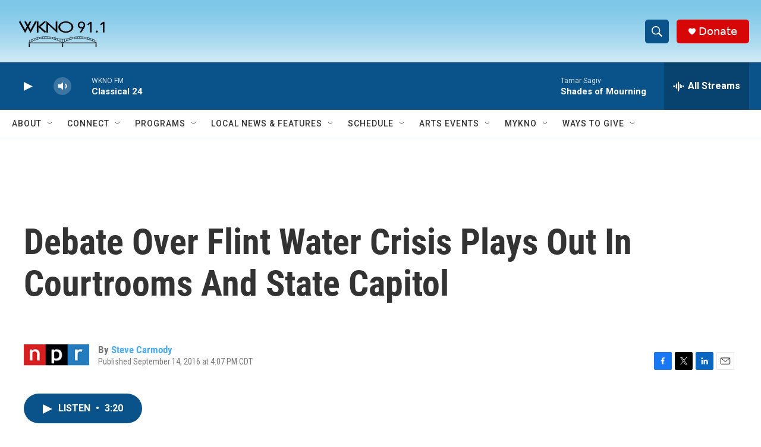

--- FILE ---
content_type: text/html; charset=utf-8
request_url: https://www.google.com/recaptcha/api2/anchor?ar=1&k=6LfHrSkUAAAAAPnKk5cT6JuKlKPzbwyTYuO8--Vr&co=aHR0cHM6Ly93d3cud2tub2ZtLm9yZzo0NDM.&hl=en&v=PoyoqOPhxBO7pBk68S4YbpHZ&size=invisible&anchor-ms=20000&execute-ms=30000&cb=qyknl2f4rdd
body_size: 49257
content:
<!DOCTYPE HTML><html dir="ltr" lang="en"><head><meta http-equiv="Content-Type" content="text/html; charset=UTF-8">
<meta http-equiv="X-UA-Compatible" content="IE=edge">
<title>reCAPTCHA</title>
<style type="text/css">
/* cyrillic-ext */
@font-face {
  font-family: 'Roboto';
  font-style: normal;
  font-weight: 400;
  font-stretch: 100%;
  src: url(//fonts.gstatic.com/s/roboto/v48/KFO7CnqEu92Fr1ME7kSn66aGLdTylUAMa3GUBHMdazTgWw.woff2) format('woff2');
  unicode-range: U+0460-052F, U+1C80-1C8A, U+20B4, U+2DE0-2DFF, U+A640-A69F, U+FE2E-FE2F;
}
/* cyrillic */
@font-face {
  font-family: 'Roboto';
  font-style: normal;
  font-weight: 400;
  font-stretch: 100%;
  src: url(//fonts.gstatic.com/s/roboto/v48/KFO7CnqEu92Fr1ME7kSn66aGLdTylUAMa3iUBHMdazTgWw.woff2) format('woff2');
  unicode-range: U+0301, U+0400-045F, U+0490-0491, U+04B0-04B1, U+2116;
}
/* greek-ext */
@font-face {
  font-family: 'Roboto';
  font-style: normal;
  font-weight: 400;
  font-stretch: 100%;
  src: url(//fonts.gstatic.com/s/roboto/v48/KFO7CnqEu92Fr1ME7kSn66aGLdTylUAMa3CUBHMdazTgWw.woff2) format('woff2');
  unicode-range: U+1F00-1FFF;
}
/* greek */
@font-face {
  font-family: 'Roboto';
  font-style: normal;
  font-weight: 400;
  font-stretch: 100%;
  src: url(//fonts.gstatic.com/s/roboto/v48/KFO7CnqEu92Fr1ME7kSn66aGLdTylUAMa3-UBHMdazTgWw.woff2) format('woff2');
  unicode-range: U+0370-0377, U+037A-037F, U+0384-038A, U+038C, U+038E-03A1, U+03A3-03FF;
}
/* math */
@font-face {
  font-family: 'Roboto';
  font-style: normal;
  font-weight: 400;
  font-stretch: 100%;
  src: url(//fonts.gstatic.com/s/roboto/v48/KFO7CnqEu92Fr1ME7kSn66aGLdTylUAMawCUBHMdazTgWw.woff2) format('woff2');
  unicode-range: U+0302-0303, U+0305, U+0307-0308, U+0310, U+0312, U+0315, U+031A, U+0326-0327, U+032C, U+032F-0330, U+0332-0333, U+0338, U+033A, U+0346, U+034D, U+0391-03A1, U+03A3-03A9, U+03B1-03C9, U+03D1, U+03D5-03D6, U+03F0-03F1, U+03F4-03F5, U+2016-2017, U+2034-2038, U+203C, U+2040, U+2043, U+2047, U+2050, U+2057, U+205F, U+2070-2071, U+2074-208E, U+2090-209C, U+20D0-20DC, U+20E1, U+20E5-20EF, U+2100-2112, U+2114-2115, U+2117-2121, U+2123-214F, U+2190, U+2192, U+2194-21AE, U+21B0-21E5, U+21F1-21F2, U+21F4-2211, U+2213-2214, U+2216-22FF, U+2308-230B, U+2310, U+2319, U+231C-2321, U+2336-237A, U+237C, U+2395, U+239B-23B7, U+23D0, U+23DC-23E1, U+2474-2475, U+25AF, U+25B3, U+25B7, U+25BD, U+25C1, U+25CA, U+25CC, U+25FB, U+266D-266F, U+27C0-27FF, U+2900-2AFF, U+2B0E-2B11, U+2B30-2B4C, U+2BFE, U+3030, U+FF5B, U+FF5D, U+1D400-1D7FF, U+1EE00-1EEFF;
}
/* symbols */
@font-face {
  font-family: 'Roboto';
  font-style: normal;
  font-weight: 400;
  font-stretch: 100%;
  src: url(//fonts.gstatic.com/s/roboto/v48/KFO7CnqEu92Fr1ME7kSn66aGLdTylUAMaxKUBHMdazTgWw.woff2) format('woff2');
  unicode-range: U+0001-000C, U+000E-001F, U+007F-009F, U+20DD-20E0, U+20E2-20E4, U+2150-218F, U+2190, U+2192, U+2194-2199, U+21AF, U+21E6-21F0, U+21F3, U+2218-2219, U+2299, U+22C4-22C6, U+2300-243F, U+2440-244A, U+2460-24FF, U+25A0-27BF, U+2800-28FF, U+2921-2922, U+2981, U+29BF, U+29EB, U+2B00-2BFF, U+4DC0-4DFF, U+FFF9-FFFB, U+10140-1018E, U+10190-1019C, U+101A0, U+101D0-101FD, U+102E0-102FB, U+10E60-10E7E, U+1D2C0-1D2D3, U+1D2E0-1D37F, U+1F000-1F0FF, U+1F100-1F1AD, U+1F1E6-1F1FF, U+1F30D-1F30F, U+1F315, U+1F31C, U+1F31E, U+1F320-1F32C, U+1F336, U+1F378, U+1F37D, U+1F382, U+1F393-1F39F, U+1F3A7-1F3A8, U+1F3AC-1F3AF, U+1F3C2, U+1F3C4-1F3C6, U+1F3CA-1F3CE, U+1F3D4-1F3E0, U+1F3ED, U+1F3F1-1F3F3, U+1F3F5-1F3F7, U+1F408, U+1F415, U+1F41F, U+1F426, U+1F43F, U+1F441-1F442, U+1F444, U+1F446-1F449, U+1F44C-1F44E, U+1F453, U+1F46A, U+1F47D, U+1F4A3, U+1F4B0, U+1F4B3, U+1F4B9, U+1F4BB, U+1F4BF, U+1F4C8-1F4CB, U+1F4D6, U+1F4DA, U+1F4DF, U+1F4E3-1F4E6, U+1F4EA-1F4ED, U+1F4F7, U+1F4F9-1F4FB, U+1F4FD-1F4FE, U+1F503, U+1F507-1F50B, U+1F50D, U+1F512-1F513, U+1F53E-1F54A, U+1F54F-1F5FA, U+1F610, U+1F650-1F67F, U+1F687, U+1F68D, U+1F691, U+1F694, U+1F698, U+1F6AD, U+1F6B2, U+1F6B9-1F6BA, U+1F6BC, U+1F6C6-1F6CF, U+1F6D3-1F6D7, U+1F6E0-1F6EA, U+1F6F0-1F6F3, U+1F6F7-1F6FC, U+1F700-1F7FF, U+1F800-1F80B, U+1F810-1F847, U+1F850-1F859, U+1F860-1F887, U+1F890-1F8AD, U+1F8B0-1F8BB, U+1F8C0-1F8C1, U+1F900-1F90B, U+1F93B, U+1F946, U+1F984, U+1F996, U+1F9E9, U+1FA00-1FA6F, U+1FA70-1FA7C, U+1FA80-1FA89, U+1FA8F-1FAC6, U+1FACE-1FADC, U+1FADF-1FAE9, U+1FAF0-1FAF8, U+1FB00-1FBFF;
}
/* vietnamese */
@font-face {
  font-family: 'Roboto';
  font-style: normal;
  font-weight: 400;
  font-stretch: 100%;
  src: url(//fonts.gstatic.com/s/roboto/v48/KFO7CnqEu92Fr1ME7kSn66aGLdTylUAMa3OUBHMdazTgWw.woff2) format('woff2');
  unicode-range: U+0102-0103, U+0110-0111, U+0128-0129, U+0168-0169, U+01A0-01A1, U+01AF-01B0, U+0300-0301, U+0303-0304, U+0308-0309, U+0323, U+0329, U+1EA0-1EF9, U+20AB;
}
/* latin-ext */
@font-face {
  font-family: 'Roboto';
  font-style: normal;
  font-weight: 400;
  font-stretch: 100%;
  src: url(//fonts.gstatic.com/s/roboto/v48/KFO7CnqEu92Fr1ME7kSn66aGLdTylUAMa3KUBHMdazTgWw.woff2) format('woff2');
  unicode-range: U+0100-02BA, U+02BD-02C5, U+02C7-02CC, U+02CE-02D7, U+02DD-02FF, U+0304, U+0308, U+0329, U+1D00-1DBF, U+1E00-1E9F, U+1EF2-1EFF, U+2020, U+20A0-20AB, U+20AD-20C0, U+2113, U+2C60-2C7F, U+A720-A7FF;
}
/* latin */
@font-face {
  font-family: 'Roboto';
  font-style: normal;
  font-weight: 400;
  font-stretch: 100%;
  src: url(//fonts.gstatic.com/s/roboto/v48/KFO7CnqEu92Fr1ME7kSn66aGLdTylUAMa3yUBHMdazQ.woff2) format('woff2');
  unicode-range: U+0000-00FF, U+0131, U+0152-0153, U+02BB-02BC, U+02C6, U+02DA, U+02DC, U+0304, U+0308, U+0329, U+2000-206F, U+20AC, U+2122, U+2191, U+2193, U+2212, U+2215, U+FEFF, U+FFFD;
}
/* cyrillic-ext */
@font-face {
  font-family: 'Roboto';
  font-style: normal;
  font-weight: 500;
  font-stretch: 100%;
  src: url(//fonts.gstatic.com/s/roboto/v48/KFO7CnqEu92Fr1ME7kSn66aGLdTylUAMa3GUBHMdazTgWw.woff2) format('woff2');
  unicode-range: U+0460-052F, U+1C80-1C8A, U+20B4, U+2DE0-2DFF, U+A640-A69F, U+FE2E-FE2F;
}
/* cyrillic */
@font-face {
  font-family: 'Roboto';
  font-style: normal;
  font-weight: 500;
  font-stretch: 100%;
  src: url(//fonts.gstatic.com/s/roboto/v48/KFO7CnqEu92Fr1ME7kSn66aGLdTylUAMa3iUBHMdazTgWw.woff2) format('woff2');
  unicode-range: U+0301, U+0400-045F, U+0490-0491, U+04B0-04B1, U+2116;
}
/* greek-ext */
@font-face {
  font-family: 'Roboto';
  font-style: normal;
  font-weight: 500;
  font-stretch: 100%;
  src: url(//fonts.gstatic.com/s/roboto/v48/KFO7CnqEu92Fr1ME7kSn66aGLdTylUAMa3CUBHMdazTgWw.woff2) format('woff2');
  unicode-range: U+1F00-1FFF;
}
/* greek */
@font-face {
  font-family: 'Roboto';
  font-style: normal;
  font-weight: 500;
  font-stretch: 100%;
  src: url(//fonts.gstatic.com/s/roboto/v48/KFO7CnqEu92Fr1ME7kSn66aGLdTylUAMa3-UBHMdazTgWw.woff2) format('woff2');
  unicode-range: U+0370-0377, U+037A-037F, U+0384-038A, U+038C, U+038E-03A1, U+03A3-03FF;
}
/* math */
@font-face {
  font-family: 'Roboto';
  font-style: normal;
  font-weight: 500;
  font-stretch: 100%;
  src: url(//fonts.gstatic.com/s/roboto/v48/KFO7CnqEu92Fr1ME7kSn66aGLdTylUAMawCUBHMdazTgWw.woff2) format('woff2');
  unicode-range: U+0302-0303, U+0305, U+0307-0308, U+0310, U+0312, U+0315, U+031A, U+0326-0327, U+032C, U+032F-0330, U+0332-0333, U+0338, U+033A, U+0346, U+034D, U+0391-03A1, U+03A3-03A9, U+03B1-03C9, U+03D1, U+03D5-03D6, U+03F0-03F1, U+03F4-03F5, U+2016-2017, U+2034-2038, U+203C, U+2040, U+2043, U+2047, U+2050, U+2057, U+205F, U+2070-2071, U+2074-208E, U+2090-209C, U+20D0-20DC, U+20E1, U+20E5-20EF, U+2100-2112, U+2114-2115, U+2117-2121, U+2123-214F, U+2190, U+2192, U+2194-21AE, U+21B0-21E5, U+21F1-21F2, U+21F4-2211, U+2213-2214, U+2216-22FF, U+2308-230B, U+2310, U+2319, U+231C-2321, U+2336-237A, U+237C, U+2395, U+239B-23B7, U+23D0, U+23DC-23E1, U+2474-2475, U+25AF, U+25B3, U+25B7, U+25BD, U+25C1, U+25CA, U+25CC, U+25FB, U+266D-266F, U+27C0-27FF, U+2900-2AFF, U+2B0E-2B11, U+2B30-2B4C, U+2BFE, U+3030, U+FF5B, U+FF5D, U+1D400-1D7FF, U+1EE00-1EEFF;
}
/* symbols */
@font-face {
  font-family: 'Roboto';
  font-style: normal;
  font-weight: 500;
  font-stretch: 100%;
  src: url(//fonts.gstatic.com/s/roboto/v48/KFO7CnqEu92Fr1ME7kSn66aGLdTylUAMaxKUBHMdazTgWw.woff2) format('woff2');
  unicode-range: U+0001-000C, U+000E-001F, U+007F-009F, U+20DD-20E0, U+20E2-20E4, U+2150-218F, U+2190, U+2192, U+2194-2199, U+21AF, U+21E6-21F0, U+21F3, U+2218-2219, U+2299, U+22C4-22C6, U+2300-243F, U+2440-244A, U+2460-24FF, U+25A0-27BF, U+2800-28FF, U+2921-2922, U+2981, U+29BF, U+29EB, U+2B00-2BFF, U+4DC0-4DFF, U+FFF9-FFFB, U+10140-1018E, U+10190-1019C, U+101A0, U+101D0-101FD, U+102E0-102FB, U+10E60-10E7E, U+1D2C0-1D2D3, U+1D2E0-1D37F, U+1F000-1F0FF, U+1F100-1F1AD, U+1F1E6-1F1FF, U+1F30D-1F30F, U+1F315, U+1F31C, U+1F31E, U+1F320-1F32C, U+1F336, U+1F378, U+1F37D, U+1F382, U+1F393-1F39F, U+1F3A7-1F3A8, U+1F3AC-1F3AF, U+1F3C2, U+1F3C4-1F3C6, U+1F3CA-1F3CE, U+1F3D4-1F3E0, U+1F3ED, U+1F3F1-1F3F3, U+1F3F5-1F3F7, U+1F408, U+1F415, U+1F41F, U+1F426, U+1F43F, U+1F441-1F442, U+1F444, U+1F446-1F449, U+1F44C-1F44E, U+1F453, U+1F46A, U+1F47D, U+1F4A3, U+1F4B0, U+1F4B3, U+1F4B9, U+1F4BB, U+1F4BF, U+1F4C8-1F4CB, U+1F4D6, U+1F4DA, U+1F4DF, U+1F4E3-1F4E6, U+1F4EA-1F4ED, U+1F4F7, U+1F4F9-1F4FB, U+1F4FD-1F4FE, U+1F503, U+1F507-1F50B, U+1F50D, U+1F512-1F513, U+1F53E-1F54A, U+1F54F-1F5FA, U+1F610, U+1F650-1F67F, U+1F687, U+1F68D, U+1F691, U+1F694, U+1F698, U+1F6AD, U+1F6B2, U+1F6B9-1F6BA, U+1F6BC, U+1F6C6-1F6CF, U+1F6D3-1F6D7, U+1F6E0-1F6EA, U+1F6F0-1F6F3, U+1F6F7-1F6FC, U+1F700-1F7FF, U+1F800-1F80B, U+1F810-1F847, U+1F850-1F859, U+1F860-1F887, U+1F890-1F8AD, U+1F8B0-1F8BB, U+1F8C0-1F8C1, U+1F900-1F90B, U+1F93B, U+1F946, U+1F984, U+1F996, U+1F9E9, U+1FA00-1FA6F, U+1FA70-1FA7C, U+1FA80-1FA89, U+1FA8F-1FAC6, U+1FACE-1FADC, U+1FADF-1FAE9, U+1FAF0-1FAF8, U+1FB00-1FBFF;
}
/* vietnamese */
@font-face {
  font-family: 'Roboto';
  font-style: normal;
  font-weight: 500;
  font-stretch: 100%;
  src: url(//fonts.gstatic.com/s/roboto/v48/KFO7CnqEu92Fr1ME7kSn66aGLdTylUAMa3OUBHMdazTgWw.woff2) format('woff2');
  unicode-range: U+0102-0103, U+0110-0111, U+0128-0129, U+0168-0169, U+01A0-01A1, U+01AF-01B0, U+0300-0301, U+0303-0304, U+0308-0309, U+0323, U+0329, U+1EA0-1EF9, U+20AB;
}
/* latin-ext */
@font-face {
  font-family: 'Roboto';
  font-style: normal;
  font-weight: 500;
  font-stretch: 100%;
  src: url(//fonts.gstatic.com/s/roboto/v48/KFO7CnqEu92Fr1ME7kSn66aGLdTylUAMa3KUBHMdazTgWw.woff2) format('woff2');
  unicode-range: U+0100-02BA, U+02BD-02C5, U+02C7-02CC, U+02CE-02D7, U+02DD-02FF, U+0304, U+0308, U+0329, U+1D00-1DBF, U+1E00-1E9F, U+1EF2-1EFF, U+2020, U+20A0-20AB, U+20AD-20C0, U+2113, U+2C60-2C7F, U+A720-A7FF;
}
/* latin */
@font-face {
  font-family: 'Roboto';
  font-style: normal;
  font-weight: 500;
  font-stretch: 100%;
  src: url(//fonts.gstatic.com/s/roboto/v48/KFO7CnqEu92Fr1ME7kSn66aGLdTylUAMa3yUBHMdazQ.woff2) format('woff2');
  unicode-range: U+0000-00FF, U+0131, U+0152-0153, U+02BB-02BC, U+02C6, U+02DA, U+02DC, U+0304, U+0308, U+0329, U+2000-206F, U+20AC, U+2122, U+2191, U+2193, U+2212, U+2215, U+FEFF, U+FFFD;
}
/* cyrillic-ext */
@font-face {
  font-family: 'Roboto';
  font-style: normal;
  font-weight: 900;
  font-stretch: 100%;
  src: url(//fonts.gstatic.com/s/roboto/v48/KFO7CnqEu92Fr1ME7kSn66aGLdTylUAMa3GUBHMdazTgWw.woff2) format('woff2');
  unicode-range: U+0460-052F, U+1C80-1C8A, U+20B4, U+2DE0-2DFF, U+A640-A69F, U+FE2E-FE2F;
}
/* cyrillic */
@font-face {
  font-family: 'Roboto';
  font-style: normal;
  font-weight: 900;
  font-stretch: 100%;
  src: url(//fonts.gstatic.com/s/roboto/v48/KFO7CnqEu92Fr1ME7kSn66aGLdTylUAMa3iUBHMdazTgWw.woff2) format('woff2');
  unicode-range: U+0301, U+0400-045F, U+0490-0491, U+04B0-04B1, U+2116;
}
/* greek-ext */
@font-face {
  font-family: 'Roboto';
  font-style: normal;
  font-weight: 900;
  font-stretch: 100%;
  src: url(//fonts.gstatic.com/s/roboto/v48/KFO7CnqEu92Fr1ME7kSn66aGLdTylUAMa3CUBHMdazTgWw.woff2) format('woff2');
  unicode-range: U+1F00-1FFF;
}
/* greek */
@font-face {
  font-family: 'Roboto';
  font-style: normal;
  font-weight: 900;
  font-stretch: 100%;
  src: url(//fonts.gstatic.com/s/roboto/v48/KFO7CnqEu92Fr1ME7kSn66aGLdTylUAMa3-UBHMdazTgWw.woff2) format('woff2');
  unicode-range: U+0370-0377, U+037A-037F, U+0384-038A, U+038C, U+038E-03A1, U+03A3-03FF;
}
/* math */
@font-face {
  font-family: 'Roboto';
  font-style: normal;
  font-weight: 900;
  font-stretch: 100%;
  src: url(//fonts.gstatic.com/s/roboto/v48/KFO7CnqEu92Fr1ME7kSn66aGLdTylUAMawCUBHMdazTgWw.woff2) format('woff2');
  unicode-range: U+0302-0303, U+0305, U+0307-0308, U+0310, U+0312, U+0315, U+031A, U+0326-0327, U+032C, U+032F-0330, U+0332-0333, U+0338, U+033A, U+0346, U+034D, U+0391-03A1, U+03A3-03A9, U+03B1-03C9, U+03D1, U+03D5-03D6, U+03F0-03F1, U+03F4-03F5, U+2016-2017, U+2034-2038, U+203C, U+2040, U+2043, U+2047, U+2050, U+2057, U+205F, U+2070-2071, U+2074-208E, U+2090-209C, U+20D0-20DC, U+20E1, U+20E5-20EF, U+2100-2112, U+2114-2115, U+2117-2121, U+2123-214F, U+2190, U+2192, U+2194-21AE, U+21B0-21E5, U+21F1-21F2, U+21F4-2211, U+2213-2214, U+2216-22FF, U+2308-230B, U+2310, U+2319, U+231C-2321, U+2336-237A, U+237C, U+2395, U+239B-23B7, U+23D0, U+23DC-23E1, U+2474-2475, U+25AF, U+25B3, U+25B7, U+25BD, U+25C1, U+25CA, U+25CC, U+25FB, U+266D-266F, U+27C0-27FF, U+2900-2AFF, U+2B0E-2B11, U+2B30-2B4C, U+2BFE, U+3030, U+FF5B, U+FF5D, U+1D400-1D7FF, U+1EE00-1EEFF;
}
/* symbols */
@font-face {
  font-family: 'Roboto';
  font-style: normal;
  font-weight: 900;
  font-stretch: 100%;
  src: url(//fonts.gstatic.com/s/roboto/v48/KFO7CnqEu92Fr1ME7kSn66aGLdTylUAMaxKUBHMdazTgWw.woff2) format('woff2');
  unicode-range: U+0001-000C, U+000E-001F, U+007F-009F, U+20DD-20E0, U+20E2-20E4, U+2150-218F, U+2190, U+2192, U+2194-2199, U+21AF, U+21E6-21F0, U+21F3, U+2218-2219, U+2299, U+22C4-22C6, U+2300-243F, U+2440-244A, U+2460-24FF, U+25A0-27BF, U+2800-28FF, U+2921-2922, U+2981, U+29BF, U+29EB, U+2B00-2BFF, U+4DC0-4DFF, U+FFF9-FFFB, U+10140-1018E, U+10190-1019C, U+101A0, U+101D0-101FD, U+102E0-102FB, U+10E60-10E7E, U+1D2C0-1D2D3, U+1D2E0-1D37F, U+1F000-1F0FF, U+1F100-1F1AD, U+1F1E6-1F1FF, U+1F30D-1F30F, U+1F315, U+1F31C, U+1F31E, U+1F320-1F32C, U+1F336, U+1F378, U+1F37D, U+1F382, U+1F393-1F39F, U+1F3A7-1F3A8, U+1F3AC-1F3AF, U+1F3C2, U+1F3C4-1F3C6, U+1F3CA-1F3CE, U+1F3D4-1F3E0, U+1F3ED, U+1F3F1-1F3F3, U+1F3F5-1F3F7, U+1F408, U+1F415, U+1F41F, U+1F426, U+1F43F, U+1F441-1F442, U+1F444, U+1F446-1F449, U+1F44C-1F44E, U+1F453, U+1F46A, U+1F47D, U+1F4A3, U+1F4B0, U+1F4B3, U+1F4B9, U+1F4BB, U+1F4BF, U+1F4C8-1F4CB, U+1F4D6, U+1F4DA, U+1F4DF, U+1F4E3-1F4E6, U+1F4EA-1F4ED, U+1F4F7, U+1F4F9-1F4FB, U+1F4FD-1F4FE, U+1F503, U+1F507-1F50B, U+1F50D, U+1F512-1F513, U+1F53E-1F54A, U+1F54F-1F5FA, U+1F610, U+1F650-1F67F, U+1F687, U+1F68D, U+1F691, U+1F694, U+1F698, U+1F6AD, U+1F6B2, U+1F6B9-1F6BA, U+1F6BC, U+1F6C6-1F6CF, U+1F6D3-1F6D7, U+1F6E0-1F6EA, U+1F6F0-1F6F3, U+1F6F7-1F6FC, U+1F700-1F7FF, U+1F800-1F80B, U+1F810-1F847, U+1F850-1F859, U+1F860-1F887, U+1F890-1F8AD, U+1F8B0-1F8BB, U+1F8C0-1F8C1, U+1F900-1F90B, U+1F93B, U+1F946, U+1F984, U+1F996, U+1F9E9, U+1FA00-1FA6F, U+1FA70-1FA7C, U+1FA80-1FA89, U+1FA8F-1FAC6, U+1FACE-1FADC, U+1FADF-1FAE9, U+1FAF0-1FAF8, U+1FB00-1FBFF;
}
/* vietnamese */
@font-face {
  font-family: 'Roboto';
  font-style: normal;
  font-weight: 900;
  font-stretch: 100%;
  src: url(//fonts.gstatic.com/s/roboto/v48/KFO7CnqEu92Fr1ME7kSn66aGLdTylUAMa3OUBHMdazTgWw.woff2) format('woff2');
  unicode-range: U+0102-0103, U+0110-0111, U+0128-0129, U+0168-0169, U+01A0-01A1, U+01AF-01B0, U+0300-0301, U+0303-0304, U+0308-0309, U+0323, U+0329, U+1EA0-1EF9, U+20AB;
}
/* latin-ext */
@font-face {
  font-family: 'Roboto';
  font-style: normal;
  font-weight: 900;
  font-stretch: 100%;
  src: url(//fonts.gstatic.com/s/roboto/v48/KFO7CnqEu92Fr1ME7kSn66aGLdTylUAMa3KUBHMdazTgWw.woff2) format('woff2');
  unicode-range: U+0100-02BA, U+02BD-02C5, U+02C7-02CC, U+02CE-02D7, U+02DD-02FF, U+0304, U+0308, U+0329, U+1D00-1DBF, U+1E00-1E9F, U+1EF2-1EFF, U+2020, U+20A0-20AB, U+20AD-20C0, U+2113, U+2C60-2C7F, U+A720-A7FF;
}
/* latin */
@font-face {
  font-family: 'Roboto';
  font-style: normal;
  font-weight: 900;
  font-stretch: 100%;
  src: url(//fonts.gstatic.com/s/roboto/v48/KFO7CnqEu92Fr1ME7kSn66aGLdTylUAMa3yUBHMdazQ.woff2) format('woff2');
  unicode-range: U+0000-00FF, U+0131, U+0152-0153, U+02BB-02BC, U+02C6, U+02DA, U+02DC, U+0304, U+0308, U+0329, U+2000-206F, U+20AC, U+2122, U+2191, U+2193, U+2212, U+2215, U+FEFF, U+FFFD;
}

</style>
<link rel="stylesheet" type="text/css" href="https://www.gstatic.com/recaptcha/releases/PoyoqOPhxBO7pBk68S4YbpHZ/styles__ltr.css">
<script nonce="SMwXHf88d5AxK97WQhLDUQ" type="text/javascript">window['__recaptcha_api'] = 'https://www.google.com/recaptcha/api2/';</script>
<script type="text/javascript" src="https://www.gstatic.com/recaptcha/releases/PoyoqOPhxBO7pBk68S4YbpHZ/recaptcha__en.js" nonce="SMwXHf88d5AxK97WQhLDUQ">
      
    </script></head>
<body><div id="rc-anchor-alert" class="rc-anchor-alert"></div>
<input type="hidden" id="recaptcha-token" value="[base64]">
<script type="text/javascript" nonce="SMwXHf88d5AxK97WQhLDUQ">
      recaptcha.anchor.Main.init("[\x22ainput\x22,[\x22bgdata\x22,\x22\x22,\[base64]/[base64]/UltIKytdPWE6KGE8MjA0OD9SW0grK109YT4+NnwxOTI6KChhJjY0NTEyKT09NTUyOTYmJnErMTxoLmxlbmd0aCYmKGguY2hhckNvZGVBdChxKzEpJjY0NTEyKT09NTYzMjA/[base64]/MjU1OlI/[base64]/[base64]/[base64]/[base64]/[base64]/[base64]/[base64]/[base64]/[base64]/[base64]\x22,\[base64]\x22,\x22wr3Cl8KTDMKMw6HCmB/DkcOIZ8OZVVEOHgUKJMKRwrjCuBwJw5/CrEnCoDbCuBt/wrTDlcKCw6dJMmstw7PCvkHDnMKHDFw+w6B+f8KRw4Y2wrJxw5LDrlHDgHR2w4UzwooTw5XDj8OowpXDl8KOw4odKcKCw4jCoT7DisO2bUPCtULCtcO9ET7Cg8K5akrCqMOtwp0NIDoWwpHDgnA7d8OXScOSwr3CryPCmcKJc8Oywp/DlhlnCTbCsxvDqMKhwqdCwqjCgMOqwqLDvwXDosKcw5TClD43wq3CtgvDk8KHPyMNCTjDu8OMdizDsMKTwrcQw4nCjkouw65sw67Cqx/CosO2w5zChsOVEMOtL8OzJMO5JcKFw4tvWMOvw4rDvEV7X8O+C8KdaMO+HcOTDQ/[base64]/CgMKpwoQOH8OIOMK0wrZKw741SxcXUgnDnsOlw4fDownCsWTDqETDm0Y8UGIgdw/Cj8KPdUwXw6vCvsKowoVBO8OnwpxHViTCmkcyw5nCuMO1w6DDrF8RfR/Ct1llwrkvNcOcwpHCsxHDjsOcw5EFwqQcw59Tw4wOwrrDhsOjw7XChMOSM8Kuw6plw5fCthgqb8OzD8K1w6LDpMKawofDgsKFasKJw67CrxJ2wqNvwqlTZh/DuEzDhBVuQi0Gw59fJ8O3PMKsw6lGBsKfL8ObRj4Nw77CisKVw4fDgG3Dsg/[base64]/PcKNDMO2wpjDg1fCnkLCqcKkGkgLw7xYC2PDoMOfSsOtw73DrVLCtsKqw5Y8T2Rkw5zCjcOfwrcjw5XDnXXDmCfDuWkpw6bDksKQw4/[base64]/Cj8Osw4HCq2ZQdiHDmMK8wqTDrGdOw7smwpXCv2N0wo3Cr1rDnMKxw4V8w5DDp8Oqwrc9IMOvD8OXwqXDisKRw7ZOe3AIw6Zuw7/DtyrCrwYnaBYvBFTCnMKHacKLwqUuLcKXfsKUYRlmXsKjDTULwrhSwoUgX8KcfcOFwozCmVbChgsqNMKfwrjDggImdMKHJMOOWEEgw5nDkcOTPlDDusKvw7hlZxHCgcKEw419ZcKUPSDDqWZZwrQvwoPDksOQd8Ogwq/[base64]/[base64]/CriNWw6Y8wrLDpEZ/[base64]/ZRDDtFMeM3AXw6sZw4Zqwo/CvXrDqk0jPDbDmMO/aV/CpD3Di8KbNCPCucK3w4fCgcKWDGl+BnxaHcK5w6ckPzXCn1Jdw63Dhm9rw6UEwrLDlcOXA8OUw57Do8KGInnCqMO2L8KowpdcwqjDhcK6HU/DlUM3w6LDs2YoZ8KNUU9Fw5jCtcOdw7bDqsKEKVjCnxEcBcOpK8K0QsOlw6BJLQjDlMOvw5HDmsOgwrbCtcKBw4cQOsKawqHDp8KsZjfCs8Kjb8Oxw4dfwqHCkMKnwoZAK8OQbcKpwpgOwp7Cn8KKT1DDh8KXw7TDiXQHwqQ/T8KYwqtHZVnDuMKLBkxPw6LCj3hLwpDDgHrCvDvDsU3Cngl6woXDpcKqwqzCmMO3wo0VacOFTcO4ScKUNU7CqcK4Kj18wovDn29owqUGfjgOO0ZVw43DlcKZwp7DtcOowqZ+w5RIazc5w5ttcRHCvcO4w77Du8KRw4HDig/Dk2sIw5/DoMOYG8OZOhXDt3PCmlfDvsKjGAslWTHCs37DrsK0wpFOSChFw6PDpT0GRFvCtWPDtQQUSxbDlMKgXcOHQBdXwqRAO8KUwqIYfnIMR8OBwpDCi8KQFyJ8w4/DlsKJYnQlV8OFCMOrVwfCiGwwwrnDrcKHw5EpeQjDgMKLAMKIWVTCoDnDusKWTBQwBRjDocKtwr53w58/[base64]/wprCjcOoGl5BwqlfZBt2bMOLUQrCsMOlXcKDXMKlw5nDt1/DlyZvw4U+w4sfwrnDs0xTMMO9wofDin1qw5V1PcOtwprCisO9w6pXN8O8HCxpwq/[base64]/ChwzCvQfDr3vDkh3Ds8OPw5ckJU3Cg055AMOkwrtCwpPDu8Kfwq8jw783CcOqB8KgwoJAGsKmwrLCgMKNw40/[base64]/dMOVGBTCqcOGHcK1dX/CgsOgwqg8OsOjTcKOw5oGYMOIV8KRwrcvw7dnwq/[base64]/Ch1/CncOddTc6dSsQw73DmR59K8KCw4N4woYxw4zDtQXDi8OaFcKof8KTK8OAwoMPwqwnUjgAKhomw4JJw6RGw54yaxjDh8KJcMOiw7VCwqDCv8KAw4fCr0lhwrvChsKdIsKTwo/CvMKCGFLCklLDkMKdwrjDvMK2OsObOQTDqMKjwpzDsgDCh8OtHRjCp8KJXGUjw4h2w4HDmHfDpGvDksKrw4cdBWzCqFHDvcO/[base64]/DunYXNcOZw7PDj8Oewoosw5vDmg09Cxh1ccKWCMKXwrkKw4p7P8KCUnsvwqXCknfCtWbCvMKYwrTCn8KAwqYrw6JML8Okw5rCr8KtdmfClQoVwozDtABAw6A6UcOwXMKvKAc9wrB3e8O8wobCt8KvM8KlJ8KkwrZhRG/[base64]/[base64]/wpXCsQrDqV3CicKqw7fDk0zCg8OIwrLCtjbDnMOPaMKkPSLCsSzChWPDrMKRMmR9w4jDv8Krw6QfZklAw5DDs1vDrsOaXiLCg8KFw7XDo8Kew6jCmMO+w61LwpXCqk7DhX/[base64]/PV9mbsK6wq/DpSHCizrDt8OTw7Y3woctwq0BecK8YMOow6ZEKwdOPwvDowkTZMKIw5d/wq7CjcO9bMK/wq7CtcOgwqXCmsOQCsKnwrINSsOtwrjDucO1woDDj8K6w4Y0D8Ode8OGw63ClsKKw5Nqw4/[base64]/CgsK9DCPCiF7DqcO1CFjCrsKaNRvCqMOOQk4uw7vDrn/DmcO+WcKYTT/Cn8KUw4fDlsK0wp3DtnAYcmR6bsKzCn1Rwr9FXsOGwphtByx8w4nCjSkIYxB3w7HDjMObBMO/w41iw4x4w7kRwpjDhTRNfixZCh1wREvDucO3YwshPE7DhE3Djl/DpsOxJ15BOk8xVMKZwobCnVNbJDgYw4nCsMOHJMOywqM5M8OHYGg9Z2vCvsKGJynClxM5VcOiw5fCscKtDMKiC8OWay3Dq8Ocwr/DtDHDsGhJEsKiwrnDkcKBw7lhw6QOw4LDhGHDsTBgC8OqwpjCn8KifxJzWMK8w6ZPwojDtVTDpcKFRUE1w6pgw6pqRcOEEV8CbsK5DsOlw6bDhi1UwpkHwobDkUJEw54Hw5rCvMKrU8KTwq7Dsy9awrZTDRt5w6PDr8O9wrzDjMKFXgvDr1/CgsOcQxA3b1rCksKbf8OoDhw3MQhpTnbDmcOdAlgIDFB9wpvDpyHDksKIw5VAw4DCkkY/wpATwoB0X2vDocO5UsO7wqDCg8OfT8OLecORHR1LFCtYLjN2wpbCtmTCs1cwfC3CoMKtI2/[base64]/[base64]/AlHDqsOuwqfDuTp1w4nDucK7WsKFw7zCvxnCkcODwrbCgcOmw7/[base64]/Dky9Iw7fClnHDkyTClUxswoN9XigUIcK5TsKKEx9eLBMMBMKhwprDiS/CisOrwpPDjmzCg8OwwpQKLVPCjsKbOsKjVEJRwowhwqzCpMK3w5fCjsKNw71MWcOjw7N8RMObP0N9Nm/Cp3PCtzrDq8KdwrfCqsK9w5PCjApBdsOZAwrDo8KKwpJoHk7DtwbDu03Co8OJwrjCtcOywqhlGWXCqBfCi0J6EMKJwpDDtzHCmGPDrD5VTMOGwowCESozN8OuwrkRw5/Ci8OLwp9SwofDjGMSwr3CoFbCn8KRwrVKTVHCogvDvWHCpFDDh8OrwpsVwprClH8/IMKFciPDqC1oASbCvSzDt8OEw5HCtsOpwrDDsRbCuX8RAsODwpDCrsKrUsK0w5MxwqnDqcKcwrlRwok/w4JpB8KjwppgcsKEwo8Rw5BJfMOtw5RHw53DsHtmwoDCvcKHTm3Cqxh/MwDCuMOJYMO1w6XCvMOHwqkzAnTDpsO4w47CkMKuWcKjKkbCm11Uw4dCw6zCicK3wqbCkMKJV8KYw7l/wpgNw5bCpcKPOmMyY21tw5Vrw50Tw7fCocKqw7jDpzvDizHDg8KWFwHCu8KSZ8OwZsKSbsKbeSnDk8KRwpYZwrTDg3V1N33ChsKuw5R0XcKRTBvCijrDi1MywpJYdAZ1wpgMV8OWInPCgTfCrsOtwq4vw4E5w7jDu3zDtcKrw6ZQwqlXwp1OwqYsZj/[base64]/[base64]/DscKgwrDDm2hiw7gpA8O1w6QjwptDwobCoivDhsOwSgDCmcKSflrDksKXdUZBU8OzFsKKwp7DvMO4w7TDnx8vIUnCscKlwr1gw4rDtUTCpMKDw4HDksObwpYcw7XDiMKvQQPDtwhVDT/DlC9Vw4t8aXjDlQ7CicKxTQTDvMK0wqoYIBtFQcO4BcKIw7XDucKMwrTDvG0kUmrCoMOGIcKNwqpzYTjCocOAwq7DsT0yWC7DjsOsdMKhwqzCtAFBwoVCwq/CmMOBMMOtw53CqUfCihtaw73Cm09FwqrChsKCw7/CnMOpQsO5wr7DmUHCrU7CqVdWw7vDiFzDqsKcD2YiQMOtw7bDvSx6PTLDmsOmMsKdwp3DmDbDnMOVL8OGKyZIR8O3d8OiJg8WR8KWBsKDwp7CoMKsw5fDuixswqBaw63DrsO/JsKde8KfF8OMO8OkesK5w5HDjWfCgWnDsy1FAcKRwp/ChcOgworCuMKlVsONw4DDsU0jdSzCtgXCmDgNDMORw57Csw3CsiY1FsO0wr0/wr5rAijCrlsXRsKSwobCicOKwp1DJcKTIMO7w7p6w5p8worDlMK2w44FfGHDosO6wrMMw4U5FMOheMKdw6jDohIGdsOPBMO9w4zDqMKCFw8/wpDDiDjDgnbCoBFpCkYtEB7Dh8OJPQ0RwqHDsUDCo0TClMK7wpnDrcK7LgLCnjPDhyYwUCzDuXHCmx/CksOnFwzCpsKlw6XDp11uw6Zew4rCohLCh8OcFMOAwovDjMK7w7nDqThhw73CuzN4w6TDtcOFwoLCvRlPwpzCrHbCk8K6LcKlwpnCn08Bwr9kdn/Cn8KTwqACwqFrWGwjw5fDk15nwqVXwpbCrSgLPwpBw6QSwovCvnEOw7pfw5/CrVDDtcOhScOTw7vDvMOSZsO+w4BScMKCwrpPw7dFw7XCicOxDEx3wr/CisOkw5wOwrfCq1bDrsKPEn/DtRFPw6HCqMKow7ofw61qWMOGPkh2J3NQJsKBRcOXwrNjCxLCuMOSWUfCvMOwwqrCq8K7w6kyUcKnL8KzUMOybVFkw5glMnvCrMKQwpsww5oAezdKwqPDshPDgcOEw6FAwq5ub8ONEsKiwpwBw70cwpHDugPDv8KIHShdwo/Dhk/CnErCrnDDhV7Dmh7CpMOFwolZcMOBfW9PL8KOccOBPm9aNFjCgi3DrMOZw5nCjy1YwpApUXIcw5MUwpZ2wpHCnkTCuVFbw7UsaEPCucOKw6jCscO8DlR7f8K7IWUCwqVCbcOVd8O1ZsK8wpQnwpvCjMKpw50Aw7lpHsOVw63CumPCsyZcw4HDmMOWM8Omwrl1BFLCki/CoMKRH8OSOMKSGTrCl1sRKsKlw5/CmsOrwrVPw7fDp8K3KcOQbXc5WcO9FQE2QljCscKBwoQlwrnDtyfCpsKpUcKRw7UNb8KOw47CjsK8RgTDlU3CjsKnbcORwpDCtwnCuQ45AMOLL8OLwpjDtjXDlcKYwp/DvMKMwoQQWDPCmMOfQWwldcK5woISw6Ulwo7Ck1dIwpYPwr/[base64]/[base64]/CvDZGwpcwwqDCmBTDocOJw5pTw5gLw7ooVzXDlcOIwq9LdWJTwrjCgRjCpMOtDMOXccObwpTDl00nXQs6UWjCi3DDpArDkFnDhH47TDYfT8OdJhzChGbCkjPDvsKbw4DDtcO8KsKHwqA9FMO9G8O+wrvCv3/[base64]/M1sBZcKJHws2GwEdwoLDrMKaGcOTwohAQirCt1TDgMK4VgYzwoI8GsOxKx7DicKYfDJ6w6XDl8K3G0tVFcK7wplUalR8WcOjQUjCkUvCjwxXc33DjSoJw7l1wqcZKhcOXF3Dg8O9wq4XNsOnIzRaDcKnPUxHwroXwrPCimwbdErDjB/Do8ObI8KOwpPDs2JyRcOjwoN1XsKSWXrDmHUTY14sPHfCgsOuw7fDnsOZwr/[base64]/CksOEwrjCv8OEWsKzC3x/M8Kdw41IBA7Cu3/CjXLDvcOlWEUOw4oVJRM6eMKMwrbDrcOCc03DjB8lZn8YYT/[base64]/wod/CCgowrnCqW3ChMOTW8K1wr7DliUrSzDDiSQWZ0nDvk53w7I7dsOCwqN1Z8K7wpUOwroIJsKgJ8KFw6jDu8OJwroeIk3DonTCuVJ+dHI6w54QwqTCsMKbwr5uY8Osw47DrxrCrzrClX7DhsK3w5xTwo3DhcKcdMKFc8OKwoMpwqZgLi/Dn8KkwozDjMK4PVzDi8KewoHDpG4dw4Axw5UYwoJaSy4Uw47CmsKfCCpkw5oIfTRGecKGRsOGw7Q0aX7Di8OaVkLCingUJcOdIkrCmcK+GcOuSWNXBELCr8OkXUAdw7/CuC7DjMO/LAvDvMK2VH51w75Wwp8Bw4MNw55rH8ORIVzDj8ODOsOdCXVuwrnDriTCpMOIw6pAw7klf8OHw6p0w41pwpnDv8OOwoENEzlRwqfDjcKxUMKJekjCtitSwqDCocO7w7JZIjt1wp/DiMKtcjRywp7DvMKBc8OYw6HDjWN7JmfDucO0K8Osw57DtDvCgsOowrzClcOWcFxgS8K5wp81w5rCi8Kvwq/[base64]/AjvDusKNYkvDlWkmSsKXKMKAUsKBw756w44pw65fw4JHMXEgfR/CmnwWwp3Di8KCWg/DliXDhMOGw49iwr3DqQrDk8OBEcODDAYIHcOWSMKlKR/DsGnDrhJgNcKdw4TDusKlwrjDqQ3DnMOVw5HDrkbCmAhBw5F0w7cfw7Izw6jDqMKnw47DpsOWwp0/SC4uMyDCgcOtwqg4bcKuS00lw5EXw5nDvsKDwqAcw6lawpfDjMORw7PCnsONw6V5J3fDiEDCsxEUwokFw65Aw4LDnFoaw68dVcKEcMOfw6bCm1JWecKgE8K2wrpowp8Iw7IIw7jCuH8qwq5HCBZ9KsOCRMOUwqLDk14bBcOYJEgNATp8CBMdw4/Cu8K9w5UKw7EPZBwNS8KJwrxxw70swqLCpCBRw67DtD41wrzCsg4fPQwoVgxbchp3wqIAecKXHMK2F0vCv1nCn8K0wqwzRC7Ch11Hwq7DucKvw4fDuMORw5TDmcO2w504w5/CnzPCg8O1QsODwo9Jw5ZYw7tpAcObQxXDtQ5Rw53CrsO5FwfCpBsfwogPAcKnw6DDgVTCtsKZYBvDrMK1UHzDnMOBLArCoR/Du3krMsOWwr84w6vDvnPCtcK5wonCp8KdUcOYw6hNwqfDs8KXwoADwqbDtcKlMsOYwpULAsOoIxtiw7XDhcKowrEtT3PDrGrDtCQYYnxJw6nCosK/wpnCqsKIRMORw4jDl01kAMKiwqxswrvCjsKyAw7CocKUw6nCqikaw6/[base64]/Dj8O1AcOiasOmwrPDqcKaIMOywprClMKuw5nCowTDrsOyUmJRU3vCtEhgw71hwrk2w6rDoHpRCsKEfcOsUMOwwoUwSsOSwrvCv8KMDhvDosKqwrQYMsOHe0hew5BDAMOfUxkeWkI0w6E9ZSJKUcKUdMOrTcKgwqDDgsOqw55Ew4EtecOBwpFhQnBGw4TDnVU0RsO/eh9RwqTDm8Kkwr9jw7zCq8OxesOmw6fCv0zCpMOmNsOow7DDhFjDqDLCj8OewpYCwo7DiiHDs8OcVsOlH2fDiMKBIsKYMcOtw5cJwq0xw4UIZmLCumbCmTTCtsOSFmdJAD3CkElwwqsqQl/[base64]/w79lfDXCtUfCnsOpwphZKirDi8KRNRMOwp/[base64]/QTfCoVfCq8OGwqZiwoE9wr0xwonDssO1wpvCslPDsi3Dk8Ovc8KJPk0lUHnDpEzChMORFSR1XCoNfnvCqikoeVIIw4DCu8KNPcKLWgsLw6rDn3TDgyrCoMOkw6jCoiMqbcK0wpgHS8KVYSbCrmvChMKHwo58wrfDp1fCpcO1RU4Yw67Dh8OnesOcGcOhwq/DqE3Csk4GUUfCqMKzwrvDu8KbA3/Di8OpwrvCl1gaaVvCqMOtNcOhOlHDicO/LsOtMnXDpMOCJ8KNTQHDq8O+LMOBw5wlw7RUwpLCt8OiBcKYwoolw5h6IVXDpcOTNcKrwpbCmMOgwphLw4vCh8OCUWQXw4DDpcO+woIOw7LCocO1wpgUworCtSfCoSJ1azsGw6xBw6/CtnTCnRrCo2BTbUgmesOcJ8OAwqvCrB/DmBXCpsOMYlkaWcKgcAoXw6o5WEZawoV/wqzCnsKDw43DlcO6SG5qworCi8Ojw4M4FMK7GkjCncOBw7oywqQEbhPDssO2eDxwbinDsyjChy5rw4crwqYpI8KDwopjVsOzw7s4asOFw6ocC1U4C1Qjwp/Cmg8iZH7CkU0zAMKSZRYtOF9qfxUlM8Opw5/CrMKsw4Baw4QuNMKSOsOQw7R/wrzDnsOlMBo9EyDDmMOzw4JINsOkwrXCnFFOw4XDpRfCtcKnFMOXw7llGn0qKCIdwrJCfhfDpcKNPsOLecKMbsKyw6zDhcOGKHtqFwPCgsOPV33CqiDDnBIywqFEC8O9wooEw53DrlYywqLDicK5w7VBHcK3wq/[base64]/[base64]/[base64]/DhcObBCDDjcOSwpkowovCkyXDg8KHa8O7wonDjMK5wq0vAcOpH8OXw7rDvBvCp8O/w6XCgnjDmComJMO9S8K8d8K6w4ocwpLDpCURTsOqw4vCin8/M8Okw47DpsOmCMK2w6/DvMOyw7tZZFFWwrQFJMOpw5/[base64]/Cm8OcwpUcAyLDgD8Bw601bcOHw5vDq1DDhcKlw4Uiw5LDi8KIdhHCncKLwrXDpiMEN3HCrsKlwpokDUV5N8OJw4DCscKQEEVqw6zCt8K4w63Dq8O2wphqW8OtTMOYwoAKw5jDi3JTfSR0OcOARH/CqsOSWGFUw4/CvcKJwpR6fQXCoAzDn8O6OMOEURrDgAtFwpseL1nCk8O2VsKCDVlLZcKfTEJTwqgXw5rCncOfbxXCpnEYw6vDh8OlwoYowpLDmMOZwqHDgWXDvihIwqjCgsO/woMAIkpkw7x2w6cBw6fCtFxBcRvCuQLDiDpeKRg8bsOcbV8jwr15WSd1GRnDvF1+wpnDocKew4B2KDPDiW8Kw78Dw7jCkwJsQ8KwLyhjwpdyNMO5w7Aaw4zCknUCwqzCh8OqbAXDlyfConhKwqAuCcKIw6I5wrzCs8Odwp/CvxxpOMKeF8OeOSzCkCfDocKWwoRLYcOmwq0fVsOawp1qw7ZdKcOLDDjDs0/Cs8O/NTYSwosrQj7CoR9MwqjClMOQbcKJX8OUDsOdw5DCscOjwqNfw4dfex/DkmJ4SSFiw4xic8KKw54XwrHDoDwEK8OxbjkFcMORwozDpA56wo9RJ0rCsg/Csy/[base64]/[base64]/[base64]/Cq8OHwq3DrMODwrPDusKMwpR+w6/DpsONWxE/w5ZtwrHCpjbDpsOFw5VgZMOIw7U6KcKtw6Fww4wOOUPDhcK3BcKudcOtwr7DqcO2woNvYFElw7bDiEhsYF3DlMOPFR82wpTDq8OuwrQKFsOwGFIaG8KAB8KhwqHCrMK6KMKywq3DkcOuR8KuNMODUQ1+wrdJbwdCW8O2Cgd6cC7DqMKhwqENKmFlYcOxw5/CozZcKhZpL8KMw7PCu8K0wrfDqsKmJ8O8w6/Du8OIc1LCpcOMw6LCkMKowpFybsOGwoLDnmDDoDnCksOJw7vDnnPDtnI0AX4/w4chAsOqD8KHw4Vtw4Y0worDlMOBwr0Iw6HDj0Qgw7wXXsKEOC7CiApfw6MYwohvUz/[base64]/[base64]/CpT7DhSnCuMOYwq45wp/DhSPDhcOieyXDuEJzwpnCoD5jXB7DhCt3w4zDpkY3wrXCvcK1w6nDnB7CvD7CnydGYhtrw7XCu2ZAwpnCscOmwqzDjnMYw78vNQPCoD1iwp3CqsOcDDLDjMKzTCDDnEXCosKywqfCnMO1wpHDl8O+elbDmMKGDCMJCsK6wqrChA1JRykWZcOSEMKJMn/CkmPCu8OQfTvCt8KtNMOIaMKIwqVCBcOffsKHMx52GcKOw6pQamjDv8O+EMOqK8O7TUXDssO6w6PCj8O4HHrDgy1ow5QHw6nDhcKaw4oVwqhvw6/CrsOrw7sJw5cvw5Yvw7/ChsKcw4rDj1HClsOlLGDDq07CjUfDrwfCvMOTJcOFHMOPwpbCgsKeYw3CmMOnw7sLfWDCjsKlScKILcOEU8OzdH7ClyPDnTzDnnY6JXEBXHw7w7AGw7/[base64]/Dg8OdRMK1DVwzL0/Ct8O1wofDsMKEwobDsDLDskYowrpDc8K/wrLDpxTCqMKwZsKcBh3DhcOScGdHwr7CtsKFGlLChTMGwqrClXkfNjFaN0Q3wqpbIhVsw5TDgxJWdjrCnVfCosOnwq9Iw5/[base64]/CgsOBwqghFMKddDfCjMKMwoLDpnMiEsKQMCHDiUjCvcO+BDgiw4VQKMOdwq/CqkV7J3pjwr7CgCvDtsOUwojDvTbCgcKaFzXDtyU1w59dw67Ct2vDscODwq7CrcK+SG4CI8OndHMcw4DDl8ONYwULw7IIwpTCgcKuZUUlAsKVwpk/dcOcOAUAw6rDs8OpwqZjd8Kya8KwwrIXw4xeecOGw75sw4HCpsKtR0PCmsKwwpliwqhQwpTChcKEBQxeRsO/XsKiH2rDjT/Du8KCwqQawqttwrHCgWoAMyjCo8KTw7nDo8K+w7vDsi82Nxszw5s2w4TChW9JDGPCi3HDksOmw6TDrSDDgsOnCGDCisKaRBbClsOEw4gYcMOKw4HCmgnDkcOGNcKCWMOPwoLDt2XCuMKgYMKOw5/DuAh9w454NsO4w4jDgAADwpM9wqrCol3Dsj4sw6DCi2XDvVgOKMKCET/ChyRUFcKEPXUdQsKqScKZRCfCvgfDr8O/ekMcw5ULwqYVM8Ktw6fCjMKlYmTDisOzw40fw70Jw59lfTLCjcO+wrw7wqPDswPChWTCvcKgJcO3EjpEfm9jw7LCoE8qw73Co8OXw5nCtiBjEWXChcO7LcKswrBgYUQIEMKJNMOeLTtDfG/DscOfSUdYwqIfwrIoOcKiw5HDksOHN8Otw6Iub8ODwoTCjTzDrTZLIU4SC8OZw7Ebw7BcS3Aow4TDi0rCmsO4C8ONczzCnsKkw78Pw5MdWsOMIX7DoUbCt8OlwrELGcK/P0lXw73CkMOnwoZmwqvCscO7TMODOEgMw45rfFFNw44uwqLCiADCjB3CncKaw7rDmcKaRW/DssOYXzxvwrnCnmVQwpxvHQ9Mw6LDtsOxw4bDq8K8VMKUwrjCrcO5fsOFCcONPsOQwqw6FcOlLsKIJ8ObNVrCmUbCp3nCuMOoHRjCm8K/YVnDtsO6C8KuVsKaFMOawp/[base64]/DucOzNcOuwoUnwodXwpw7w6rCtSfCg8KlwrMEw4zCnMOvw4J+cGrCgDbCvcOXw4d2w7fCoTrCusObwpXCoylaXsONwrx3w7Q0w7trf33Dg15dSBHCsMOxwrTCvUxuwpwgwpACwqfCnMKhc8KbElLDhMKww5zDisOxA8KibhnDhwZYaMKPD0tfw4/[base64]/CrRnCgh/CisKGCcOUwqknwr7DhxAWAR8zw7xKwqouN8KTf0/DjzZJU1bDmMKxwqlxWMKkSMK5wqMPUsOfw6xpDXcgwpzDlcOfNV7DmsKfwrjDocKsFQFIw65sOT8vBSHDknJ0ekIHwqrChVktKVFSTMOQwqjDssKGwq3CvFFVLQrCiMK6NcKeHsOnw5XCmzoWw6NBUUTDj3AHwo7DggIZw6LDjw7CmMO/dMK+w5odw5B/[base64]/wqLDtR8XBkPCimcMwpo1w6vDqDdNwrgzOCHCiMK+wqDCmErDk8OdwpoFUMO5SMKPcg8Pwo/DvwnCo8KhDg5ANWxoO3nDnh0mWg8Dw5UDCkECVcOXwrszwoLDg8OKw6bDocKNCAAKw5XCrMO9Pxk2wo/DpwEcK8OKW2FkZ2nDhMKNw6jDlMOXTsKqcFocwqQDSxrCqcOzQUTCrcO8Q8KhemjCnMKEPg5FGMOfe0DCj8OhSMKzwrjCqwxewo7Cjm4pC8OmOMKnb0Urw7bDsx9Cw48qPToQLl0iF8KKbGocw5gDw7LCoysVaAbCnT/[base64]/w5dCwp4CGMO6w7ZbXsOXRnJ6ZMOqwqvDtT1Iw4bCmAvDgWrCrn/DqMKywol2w7bCpQPCpARmw64GwobDv8K9wrIsOQ/DpsKfdjUsfHFLwqtXP2/Cs8K4WcKFJjtOwpVCwp5iI8OIRMObw5/DlsK7w6LDrhA5XMKPRU7Cm31ODggJwrtFT3NWSMKcLkJUTkJ9eWBZeyELFsOTMg9DwrPDjH/[base64]/CgS7CicK5JsOjesO1wp8Qw7YbCsK+wpEKZsKtwrAuw5rDpz7DuzhabgPCugc4HcKjwr/DlcOnAR3Cr11MwqM8w4gHwrvCkAooSXLDvcO+w5YCwrjDucO1w5NjQX5Awo7Dn8ODwpTDv8OewoA+WcKFw7nDq8Kwa8OdDMOCFzFLP8KUw6DClFwZwp7DvUE1w6hFw43DtWdPccKPOcKzRcKNQsO9w5lBI8OFAWvDk8OsMMKxw7kPc1/[base64]/[base64]/GsKaC8OcK8OfSHTCjGZGXsKHfMK9Xw8sw5PDhMO3woZTIsOsUHLDkMOZw6HCs3AYXsOTwrRpwqAhw4TCrUACMsK/wq5IPMK7wrYjc3lXw6/DucK6CsKJwqfCg8KGOsKgOl3DpMOmwo0RwpzDhsKbw73DscKnW8KQP0EzwoEnf8KUPcOPQwlbwoEUGl7DkHQ6aE16w5/[base64]/[base64]/[base64]/[base64]/CrMOqIsORcBvCtsOgL8KGwpcpCVtYJ8K6R8K4WFQde23DiMKcwoDCo8Kww5oew7sOZwjDtkHDtHbDmMOLw5zDpVkfw4xtdjFow6TDtCLCrTpCDmjDqhBYw4/Drh7CvsK+w7PDqzrCiMOKw4ldw49swpxVwqLDn8Orw4vCpRtHGhppYh8KwobDqsO1wq/[base64]/Cn8O/[base64]/ClhnDkD5iA8KdPcKLwq9Rw5tIEgjCrQlgwpkMPMKlMAYYw6c9wqBawo99w63Dv8O1w5nDocK2wo8Kw6hew4/DoMK4XAHClsOcFsOpwqpVFcKCUx0Aw75bw6PCtMKmLxVXwogsw4fCtAtLw5Z6NQF7KMKoKBLCtMOIwoDDsj/[base64]/DjcOQJkbDtnzDmHjDosOXPMKfwqvDpcKkw4zDucKxGzBOwqtRwpfDuXl7w6jChcO0wpAIw60Xwo7Cl8KceSHDt2/DscOEwrIVw5UXQMKdwoHDjGrDo8ObwqPDl8OEe0fDtcKQw4LCkRnClsKyDXPDimspw7XCiMO1w4QBOMOzw4HCjUZ5wqxww7nCm8KYYcOUNW3Cl8OQaCfDliZIw57CuiwUwq1Yw4oCSHfDtENhw7Z/wrAYwppkwrRYwo9FDUPCr1fCmcKDwpnChsKDw5tYw5tOwrsQwqnCsMOYHxw/w7QwwqAkwrTClgDCqcK2JMKZKAHCrlxJLMObdmoHZ8O2wrnCpyLDlxRRw4dzwqPCkMKLwp87U8Kqw5J0w6pGCBsVwpR6HH8/w5TCtxTDl8OqS8OFWcOdK3d3dVBwwpHCvMOGwpZEW8ODwoI+w7EXw5LCvsO7GDVzDFXCl8OiwoDChx/[base64]/[base64]/wr8BZcOBeBteLsOowpTClMKUwpIhIcO0w7vCkCoBwrXDlcO9w7jDjcKrwrN6w5DCvHjDi07CmsK6wqjCnsOmwrfCi8O9w5bClcOba3ELEMKhw4lew6kOSW/CkFLDpsKGwrHDpMOiNsKAwr/Cs8ObGWJ6SxU0bsOiVsOIw7/CnlLDlUUlwqvCp8Khwo/DrQbDs37DujrCpyfCkmpWwqMjwq0Qwo1gwoTCg2gKwpdAwojCuMOhdcOPw7IRQcOyw4vDmTnDmD1PYw9jIcKXTXXCr8Kfwp1TDCfCp8K0DcOOfxtqwpcAWFNDZkMLwpYmengAwoY3w6dhGsOKw65pecKKwpDCtkxlZ8KWwo7Cj8O/asOHY8O4dnPCvcKMwropw4h7wo1jX8OEw5d7wo3CgcKhFcOjG17CoMO0wrTDpcKAS8OpPsObwpozwqQHUGwuwo3DrcO9w4/[base64]/wpE1wrEhL2jCi1LDlMKqw48aw4bDnMOOw7p5w69swqx9woXCrMOKQMOnHSVmMyHCicKnwqgrw6XDuMOewrYkekFSUWU9w5kJcMO/[base64]/Du8Oww5M1wqvDjkINeVA8w77CkMKdSMO9McKLw65eTEjDujLCmW5XwrF1L8KTwo7DsMKZDsKPeGDDhcO6RcOPOMKxG1LCrMOXw5bDuiPCsy06wrgmXcOow50wwrPDjsOiKUfDmMK9woQPNi97w64/OE1Aw59HUsOXwovDncO1ZUw+JQPDisKjw5zDi2vCkMObVcKodkDDscKhVBDCtxUQBitrTsOXwrHDksK3wpXDvC45JMKnOg3DiW4AwqhmwpvCkcKcKClqa8OKR8KpfynDm2jCvcOxCXk2Q3w0wqzDuh/[base64]/[base64]/w6Yqw79nwqDDnk5Uw6rClxXDoMK3woY2Rx9rw41zwqTClsOVIQvDvwDDqcKpa8OyDHAPwrnCow/CmR9cesOiw4ENYcOYYg9gw4cDI8OsWsOxJsOfKW4kwpkjwqrDtcKkwovDgsO8wrdFwoXDtMKaUMOQYcO6NHrCpW/Do2LCkSh9worDlcOwwpUPwqrDusKXDsONwqRWw73CicOmw53DkMKDw57Dgm/CiSbDvXpBNsK+SMOdMCltwolewqhAwr3DgcOwWmLCtHl5CcKpMBDDk1osKcODwpnCrMOMwrLCq8OhLG3Dp8Oiw48jw6jDv3LDsD0dwqTDilcUwoTCm8KjdMKSwpDClcK+CCgYwr/Dn0wjFMOlwopIbMOOw5cSeXJ1YMOle8KtbETDsAF7wq0Iw4HDpcK1w7UER8OUw53ClMObwqDChVjDh3dUwqPCisKQwpXDrMOIasKaw54+XV0Se8O6w5vDoTspEg\\u003d\\u003d\x22],null,[\x22conf\x22,null,\x226LfHrSkUAAAAAPnKk5cT6JuKlKPzbwyTYuO8--Vr\x22,0,null,null,null,0,[21,125,63,73,95,87,41,43,42,83,102,105,109,121],[1017145,913],0,null,null,null,null,0,null,0,null,700,1,null,1,\x22CvYBEg8I8ajhFRgAOgZUOU5CNWISDwjmjuIVGAA6BlFCb29IYxIPCPeI5jcYADoGb2lsZURkEg8I8M3jFRgBOgZmSVZJaGISDwjiyqA3GAE6BmdMTkNIYxIPCN6/tzcYADoGZWF6dTZkEg8I2NKBMhgAOgZBcTc3dmYSDgi45ZQyGAE6BVFCT0QwEg8I0tuVNxgAOgZmZmFXQWUSDwiV2JQyGAA6BlBxNjBuZBIPCMXziDcYADoGYVhvaWFjEg8IjcqGMhgBOgZPd040dGYSDgiK/Yg3GAA6BU1mSUk0GhkIAxIVHRTwl+M3Dv++pQYZxJ0JGZzijAIZ\x22,0,0,null,null,1,null,0,1,null,null,null,0],\x22https://www.wknofm.org:443\x22,null,[3,1,1],null,null,null,0,3600,[\x22https://www.google.com/intl/en/policies/privacy/\x22,\x22https://www.google.com/intl/en/policies/terms/\x22],\x22zWS1QzfshgMkLcxhJf6ujHgSbNdP8hcb/VYmIkB5Yz0\\u003d\x22,0,0,null,1,1768454824747,0,0,[239,154,229],null,[4,84,104],\x22RC-V8finqhdrMRX8A\x22,null,null,null,null,null,\x220dAFcWeA6Wa9IK55cy6JkkLLWjQ-S86Yay5WGnW8z8LGg98zPv_zzLOdcs2zc87NZoutJnJL61FqSjxY6RfVPT-loe98VXf002MA\x22,1768537624770]");
    </script></body></html>